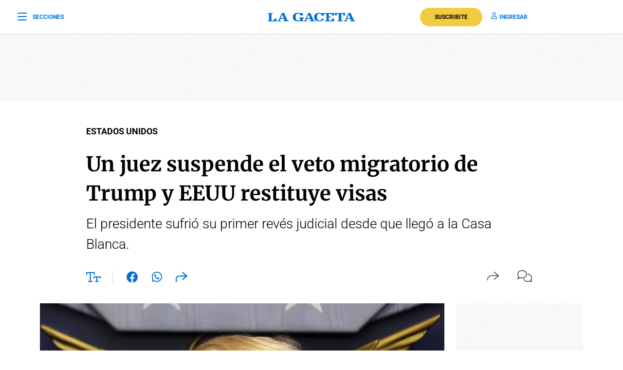

--- FILE ---
content_type: text/html; charset=utf-8
request_url: https://www.google.com/recaptcha/api2/aframe
body_size: 136
content:
<!DOCTYPE HTML><html><head><meta http-equiv="content-type" content="text/html; charset=UTF-8"></head><body><script nonce="ebw_L91PQfbcnUbgHGbdXA">/** Anti-fraud and anti-abuse applications only. See google.com/recaptcha */ try{var clients={'sodar':'https://pagead2.googlesyndication.com/pagead/sodar?'};window.addEventListener("message",function(a){try{if(a.source===window.parent){var b=JSON.parse(a.data);var c=clients[b['id']];if(c){var d=document.createElement('img');d.src=c+b['params']+'&rc='+(localStorage.getItem("rc::a")?sessionStorage.getItem("rc::b"):"");window.document.body.appendChild(d);sessionStorage.setItem("rc::e",parseInt(sessionStorage.getItem("rc::e")||0)+1);localStorage.setItem("rc::h",'1768485064842');}}}catch(b){}});window.parent.postMessage("_grecaptcha_ready", "*");}catch(b){}</script></body></html>